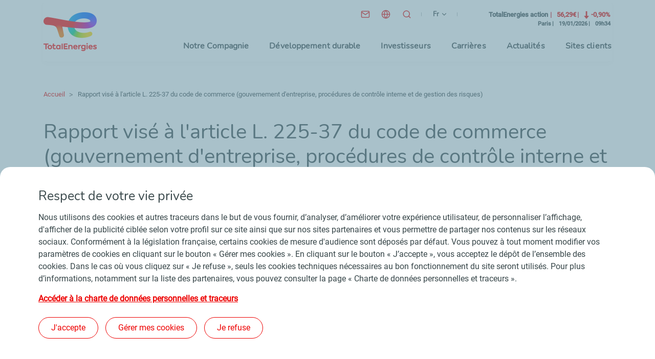

--- FILE ---
content_type: text/html; charset=UTF-8
request_url: https://totalenergies.com/fr/actionnaires/publications-et-informations-reglementees/informations-reglementees/rapports-controle-interne-et-gouvernement-entreprise
body_size: 10743
content:
<!DOCTYPE html>
<html lang="fr" dir="ltr" prefix="content: http://purl.org/rss/1.0/modules/content/  dc: http://purl.org/dc/terms/  foaf: http://xmlns.com/foaf/0.1/  og: http://ogp.me/ns#  rdfs: http://www.w3.org/2000/01/rdf-schema#  schema: http://schema.org/  sioc: http://rdfs.org/sioc/ns#  sioct: http://rdfs.org/sioc/types#  skos: http://www.w3.org/2004/02/skos/core#  xsd: http://www.w3.org/2001/XMLSchema# ">
  <head>
    <meta charset="utf-8" />
<meta name="description" content="Retrouvez dans cette page les rapports de Total visés à l’article l. 225-37 du code de commerce (contrôle interne et gouvernement d’entreprise)." />
<link rel="canonical" href="https://totalenergies.com/fr/actionnaires/publications-et-informations-reglementees/informations-reglementees/rapports-controle-interne-et-gouvernement-entreprise" />
<meta name="robots" content="index, follow" />
<link rel="shortlink" href="https://totalenergies.com/fr/node/8320" />
<meta property="og:site_name" content="TotalEnergies.com" />
<meta property="og:type" content="Page de contenu" />
<meta property="og:url" content="https://totalenergies.com/fr/actionnaires/publications-et-informations-reglementees/informations-reglementees/rapports-controle-interne-et-gouvernement-entreprise" />
<meta property="og:title" content="Rapport visé à l&#039;article L. 225-37 du code de commerce (gouvernement d&#039;entreprise, procédures de contrôle interne et de gestion des risques)" />
<meta property="og:image" content="https://totalenergies.com/sites/g/files/nytnzq121/files/styles/crop_landscape_ratio_9_5/public/images/2024-07/totalenergies_logo-totalenergies_2024_0.jpg?itok=Yi7iR3jy" />
<meta name="twitter:card" content="summary_large_image" />
<meta name="twitter:image" content="https://totalenergies.com/sites/g/files/nytnzq121/files/styles/crop_landscape_ratio_2_1/public/images/2024-07/totalenergies_logo-totalenergies_2024_0.jpg?itok=iIitNPG4" />
<meta name="MobileOptimized" content="width" />
<meta name="HandheldFriendly" content="true" />
<meta name="viewport" content="width=device-width, initial-scale=1.0" />
<script type="application/ld+json">{
    "@context": "https://schema.org",
    "@graph": [
        {
            "@type": "Article",
            "headline": "Rapport visé à l\u0027article L. 225-37 du code de commerce (gouvernement d\u0027entreprise, procédures de contrôle interne et de gestion des risques)",
            "image": {
                "@type": "ImageObject",
                "representativeOfPage": "True",
                "url": [
                    "/sites/g/files/nytnzq121/files/images/2024-07/totalenergies_logo-totalenergies_2024_0.jpg",
                    "centre de Recherche de Solaize\u0022 typeof=\u0022foaf:Image\u0022 /\u003E"
                ]
            },
            "datePublished": "2017-02-09T17:54:12+01:00",
            "dateModified": "2025-04-14T13:38:57+02:00",
            "author": {
                "@type": "Organization",
                "name": "TotalEnergies",
                "url": "https://totalenergies.com/themes/custom/totalenergies_com/dist/img/logo_totalenergies.png"
            }
        }
    ]
}</script>
<link rel="icon" href="/themes/custom/totalenergies_com/dist/img/favicon.png" type="image/png" />
<link rel="alternate" hreflang="en" href="https://totalenergies.com/investors/publications-and-regulated-information/regulated-information/reports-on-internal-control-and-corporate-governance" />
<link rel="alternate" hreflang="fr" href="https://totalenergies.com/fr/actionnaires/publications-et-informations-reglementees/informations-reglementees/rapports-controle-interne-et-gouvernement-entreprise" />
<link rel="alternate" hreflang="x-default" href="https://totalenergies.com/investors/publications-and-regulated-information/regulated-information/reports-on-internal-control-and-corporate-governance" />

    <title>Contrôle interne et gouvernement d’entreprise | TotalEnergies.com</title>
    <link rel="stylesheet" media="all" href="/sites/g/files/nytnzq121/files/css/css_S4mxk3HsqC9SbJA7zVuWUvbZm9x4SAZ-gptDrDMk6p4.css?delta=0&amp;language=fr&amp;theme=totalenergies_com&amp;include=eJxFyEEOgCAMBMAPoTzJLNAAplDSQiK_92Sc40RR8knXAJ-48bgBRVaMYl__c64-VuBqhZKzbZOaDzByUyaYOmmuZFeU5jNLAB82N9eeXwRkKBk" />
<link rel="stylesheet" media="all" href="/sites/g/files/nytnzq121/files/css/css_cjzecLx8f_I2D7z2tDvTZjmSnUW3WK4dKcSgXbKOHfU.css?delta=1&amp;language=fr&amp;theme=totalenergies_com&amp;include=eJxFyEEOgCAMBMAPoTzJLNAAplDSQiK_92Sc40RR8knXAJ-48bgBRVaMYl__c64-VuBqhZKzbZOaDzByUyaYOmmuZFeU5jNLAB82N9eeXwRkKBk" />

    
  </head>
  <body>

    
      <div class="dialog-off-canvas-main-canvas" data-off-canvas-main-canvas>
    <header role="banner" id="header" class="">
        <div
            id="header-quicklinks" tabindex="-1">
        <!--  ! QUICK LINKS (ACCESSIBILITY)  -->
        <nav role="navigation">
            <ul>
                <li><a class="quicklink" href="#header-quicklink--menu">Menu principal</a></li>
                <li><a class="quicklink" href="#header-quicklink--pagecontent">Contenu principal</a></li>
                <li><a class="quicklink" href="#header-quicklink--footer">Pied de page</a></li>
            </ul>
        </nav>
    </div>

    <div class="container-fluid">
        <div class="header-total">
            <div class="container">
                <div class="row justify-content-end align-items-end shadow">
                                            <div id="scroll-to-top-target" tabindex="-1" class="logo-total">
                                                        <a class="z-index" href="/fr"
                               title="TotalEnergies (Aller à l'accueil)">
                                <img class="desktop" src="/themes/custom/totalenergies_com/dist/img/logo_totalenergies.png"
                                     alt="TotalEnergies - Aller à l'accueil">
                                <img class="mobile" src="/themes/custom/totalenergies_com/dist/img/logo_totalenergies_mobile.png"
                                     alt="TotalEnergies - Aller à l'accueil">
                            </a>
                                            </div>
                                <div class="col">
                    <div class="d-flex flex-column rows-parent">
                        <div class="row justify-content-end align-items-end stock-prices-header">
                            <ul class="col col-lg-8 picto-menu picto-menu-mobile">
                                                                    <li class="item-picto hide-mobile contact">
                                        <a class="picto-link"
                                           href="/fr/info/aide-et-contact"
                                           title="Contact">
                                            <img src="/themes/custom/totalenergies_com/dist/img/picto_contact_desktop_0.svg"
                                                 alt="Contact">
                                            <span class="hide-desktop">
													Contact
												</span>
                                        </a>
                                    </li>
                                                                                                    <li class="item-picto hide-mobile worldwide-presence">
                                                                                                                                <div data-micromodal-trigger="modal-node-26">
                                                <a role="button" class="picto-link"
                                                   href="/fr/compagnie/presence-dans-le-monde"
                                                   title="Notre présence dans le monde">
                                                    <img src="/themes/custom/totalenergies_com/dist/img/picto_world.svg"
                                                         alt="Notre présence dans le monde">
                                                    <span class="hide-desktop">
															Notre présence dans le monde
														</span>
                                                </a>
                                            </div>
                                            


<!-- Modal -->
<div class="micromodal" id="modal-node-26" aria-hidden="true">
  <div class="micromodal_overlay" tabindex="-1" data-micromodal-close>
    <div class="micromodal__container" role="dialog" aria-modal="true" aria-labelledby="modal-node-26-heading">
      <button class="micromodal__close" data-micromodal-close>
        <img src="/themes/custom/totalenergies_com/dist/img/close.svg" alt="Fermer">
      </button>

      
        <div class="ajax-entity-container" data-ajax-entity="node:26">
    <div class="total-loader"></div>
  </div>


          </div>
  </div>
</div>


                                                                            </li>
                                                                <li class="item-picto">
                                    <div role="search">
                                        <div id="id-instructions"
                                             class="hidden">Lorsque des résultats sont disponibles, utiliser les flèches haut et bas pour parcourir la liste et la touche entrée pour valider un choix</div>
                                        <button class="open-search open-search-1" title="Rechercher"
                                                aria-expanded="false">
                                            <img src="/themes/custom/totalenergies_com/dist/img/search.svg" alt="Rechercher">
                                        </button>
                                        <div class="totalcom-search-form hidden" data-drupal-selector="totalcom-search-form" role="search" id="block-searchform" data-block-plugin-id="totalcom_search_page_search_form">
  
    
      <form action="/fr/actionnaires/publications-et-informations-reglementees/informations-reglementees/rapports-controle-interne-et-gouvernement-entreprise" method="post" id="totalcom-search-form" accept-charset="UTF-8">
  <div class="js-form-item form-item js-form-type-textfield form-item-keys js-form-item-keys form-no-label">
      <label for="edit-keys" class="visually-hidden">Que recherchez-vous ?</label>
        <input placeholder="Que recherchez-vous ?" title="Que recherchez-vous ?" role="combobox" aria-describedby="id-instructions" aria-owns="id-liste" aria-autocomplete="both" aria-haspopup="true" aria-activedescendant="" autocomplete="off" data-drupal-selector="edit-keys" type="text" id="edit-keys" name="keys" value="" maxlength="128" class="form-text" />

        </div>
<input autocomplete="off" data-drupal-selector="form-wmq2sarvptpzd5v7zwccraenyyp-zd3-inzsap3njhc" type="hidden" name="form_build_id" value="form-wMq2sArvptPzD5V7ZwCcRaEnyYP-zD3-INzSaP3NJhc" />
<input data-drupal-selector="edit-totalcom-search-form" type="hidden" name="form_id" value="totalcom_search_form" />
<div data-drupal-selector="edit-actions" class="form-actions js-form-wrapper form-wrapper col-lg-2 col-12" id="edit-actions--3"><button class="visually-hidden d-none button js-form-submit form-submit" data-drupal-selector="edit-submit" type="submit" id="edit-submit" name="op" value="Rechercher">Rechercher</button>
</div>

</form>

  </div>

                                    </div>
                                    <div id="edit-keys-completion-wrapper" class="completion-wrapper"></div>
                                    <div class="sr-only visually-hidden" id="id-live" aria-live="assertive"></div>
                                </li>
                                <li
                                        class="item-picto hide-mobile">
                                    <!-- LANGUAGE CHOICE : -->
                                    <nav class="language-switcher-language-url" id="block-languageswitcher" role="navigation" data-block-plugin-id="language_block:language_interface" aria-label="Choix de la langue">
    
        
            <div class="links custom-select custom-select--language">
    <button class="language-picker__button" aria-label="Français, choisissez votre langue" aria-expanded="false" aria-controls="language-picker-dropdown" type="button">
      <span class="sr-only">Français</span>
      <span class="sr-only">(langue courante)</span>
      <span aria-hidden="true" class="hide-mobile">fr</span>
      <span aria-hidden="true" class="hide-desktop">Français</span>
      <span aria-hidden="true" class="select-arrow"></span>
    </button>
    <p class="sr-only">Sélectionnez la langue de l'interface</p>
    <ul id="language-picker-dropdown" class="list-element header--interfacelang__list hide"><li><a href="/investors/publications-and-regulated-information/regulated-information/reports-on-internal-control-and-corporate-governance" class="language-link" lang="en" aria-label="EN-English" hreflang="en" data-drupal-link-system-path="node/8320"><span class="hide-desktop">English</span><span class="hide-mobile">EN</span></a></li><li><a href="/fr/actionnaires/publications-et-informations-reglementees/informations-reglementees/rapports-controle-interne-et-gouvernement-entreprise" class="language-link is-active" lang="fr" aria-label="FR-Français" hreflang="fr" data-drupal-link-system-path="node/8320" aria-current="page"><span class="hide-desktop">Français</span><span class="hide-mobile">FR</span></a></li></ul>
  </div>
    </nav>
                                </li>
                            </ul>
                            <!-- / .PICTO-MENU -->
                            <div class="col-lg-4">
                                <div id="block-stockpricesheader" data-block-plugin-id="total_stock_prices_header">
  
    
      <div class="total-stock-prices-block total-stock-prices-header"><div class="with-animation">
<button class="btn-control btn-control-animation" id="Buttonpause" data-action="pause" aria-pressed="false" aria-label="Désactiver le défilement des cours de bourse">
</button>
<div class="stock-prices-wrapper"></div>
</div></div>

  </div>


                            </div>
                        </div>
                        <div class="row justify-content-end align-items-end pics-parent">
                            <nav id="header-quicklink--menu" class="col-sm-auto header-menu" role="navigation" aria-label="Menu principal">
  <button class="btn-open-menu" aria-expanded="false">
    <img alt="" class="img-button">
    <span class="sr-only">Menu</span>
</button>
<div class="mega-menu">
                 
                        <ul class="mega-menu-list depth-0">
                                                            <li class="mega-menu-item">
                                    <a href="/fr/notre-compagnie" class="mega-menu-link" role="button" aria-expanded="false" data-drupal-link-system-path="node/19386">Notre Compagnie</a>
                                                     
                        <div class="mega-sub-menu depth-1">
                <span class="overlay"></span>
                <ul class="mega-sub-menu-list">
                                                                    <li class="mega-menu-item">
                    <a href="/fr/compagnie/identite" class="mega-menu-link" data-drupal-link-system-path="node/8372">Notre identité</a>
                                         
                        <ul class="mega-sub-menu depth-2">
                                                            <li class="mega-menu-item">
                    <a href="/fr/compagnie/identite/totalenergies-en-bref" class="mega-menu-link bold not-expanded" data-drupal-link-system-path="node/24666">TotalEnergies en bref</a>
                    </li>

                                                            <li class="mega-menu-item">
                    <a href="/fr/compagnie/identite/histoire" class="mega-menu-link bold not-expanded" data-drupal-link-system-path="node/8370">Notre histoire</a>
                    </li>

                                                            <li class="mega-menu-item">
                    <a href="/fr/compagnie/identite/gouvernance" class="mega-menu-link bold not-expanded" data-drupal-link-system-path="node/8349">Notre gouvernance</a>
                    </li>

                                                            <li class="mega-menu-item">
                    <a href="/fr/compagnie/identite/ethique" class="mega-menu-link bold not-expanded" data-drupal-link-system-path="node/8737">Notre démarche éthique</a>
                    </li>

                            </ul>
                         </li>

                                                                    <li class="mega-menu-item">
                    <a href="/fr/compagnie/atouts" class="mega-menu-link" data-drupal-link-system-path="node/8385">Nos atouts</a>
                                         
                        <ul class="mega-sub-menu depth-2">
                                                            <li class="mega-menu-item">
                    <a href="/fr/compagnie/atouts/collaborateurs" class="mega-menu-link bold not-expanded" data-drupal-link-system-path="node/8380">Nos collaborateurs</a>
                    </li>

                                                            <li class="mega-menu-item">
                    <a href="/fr/compagnie/atouts/innovation-rd" class="mega-menu-link bold not-expanded" data-drupal-link-system-path="node/19141">Innovation et R&amp;D</a>
                    </li>

                                                            <li class="mega-menu-item">
                    <a href="/fr/compagnie/atouts/modele-integre" class="mega-menu-link bold not-expanded" data-drupal-link-system-path="node/8382">Notre modèle intégré</a>
                    </li>

                                                            <li class="mega-menu-item">
                    <a href="/fr/compagnie/atouts/ancrage-geographique-fort" class="mega-menu-link bold not-expanded" data-drupal-link-system-path="node/8383">Notre ancrage géographique</a>
                    </li>

                                                            <li class="mega-menu-item">
                    <a href="/fr/compagnie/atouts/totalenergies-et-le-sport" class="mega-menu-link bold not-expanded" data-drupal-link-system-path="node/19896">Nos partenariats sportifs</a>
                    </li>

                            </ul>
                         </li>

                                                                    <li class="mega-menu-item">
                    <a href="/fr/compagnie/demarche" class="mega-menu-link" data-drupal-link-system-path="node/19376">Notre démarche</a>
                                         
                        <ul class="mega-sub-menu depth-2">
                                                            <li class="mega-menu-item">
                    <a href="/fr/compagnie/demarche/strategie" class="mega-menu-link bold not-expanded" data-drupal-link-system-path="node/19131">Notre stratégie</a>
                    </li>

                                                            <li class="mega-menu-item">
                    <a href="/fr/compagnie/ambition/investissements-disciplines-durables" class="mega-menu-link bold not-expanded" data-drupal-link-system-path="node/17516">Nos investissements</a>
                    </li>

                                                            <li class="mega-menu-item">
                    <a href="/fr/compagnie/ambition/offre-multi-energies" class="mega-menu-link bold" data-drupal-link-system-path="node/19136">Notre offre multi-énergies</a>
                                         
                        <ul class="mega-sub-menu depth-3">
                                                            <li class="mega-menu-item">
                    <a href="/fr/compagnie/ambition/offre-multi-energies/electricite-bas-carbone" class="mega-menu-link not-expanded" data-drupal-link-system-path="node/19116">Électricité bas carbone</a>
                    </li>

                                                            <li class="mega-menu-item">
                    <a href="/fr/compagnie/ambition/offre-multi-energies/gaz-naturel" class="mega-menu-link not-expanded" data-drupal-link-system-path="node/19126">Gaz naturel</a>
                    </li>

                                                            <li class="mega-menu-item">
                    <a href="/fr/compagnie/ambition/offre-multi-energies/produits-petroliers" class="mega-menu-link not-expanded" data-drupal-link-system-path="node/19156">Produits pétroliers</a>
                    </li>

                                                            <li class="mega-menu-item">
                    <a href="/fr/compagnie/ambition/offre-multi-energies/energies-bas-carbone" class="mega-menu-link not-expanded" data-drupal-link-system-path="node/19336">Nouvelles énergies bas carbone</a>
                    </li>

                            </ul>
                         </li>

                            </ul>
                         </li>

                                                                    <li class="mega-menu-item">
                    <a href="/fr/compagnie/projets" title="Nos projets et réalisations" class="mega-menu-link not-expanded" data-drupal-link-system-path="company/projects">Nos projets et réalisations</a>
                    </li>

                                                                    <li class="mega-menu-item">
                    <a href="/fr/compagnie/expertise-energies" class="mega-menu-link" data-drupal-link-system-path="node/7492">Notre expertise</a>
                                         
                        <ul class="mega-sub-menu depth-2">
                                                            <li class="mega-menu-item">
                    <a href="/fr/compagnie/expertise-energies/explorer-produire" class="mega-menu-link bold" data-drupal-link-system-path="node/23761">Explorer et produire</a>
                                         
                        <ul class="mega-sub-menu depth-3">
                                                            <li class="mega-menu-item">
                    <a href="/fr/compagnie/expertise-energies/explorer-produire/petrole-gaz" class="mega-menu-link not-expanded" data-drupal-link-system-path="node/7481">Pétrole et gaz</a>
                    </li>

                                                            <li class="mega-menu-item">
                    <a href="/fr/compagnie/expertise-energies/explorer-produire/energies-renouvelables" class="mega-menu-link not-expanded" data-drupal-link-system-path="node/7484">Énergies renouvelables</a>
                    </li>

                                                            <li class="mega-menu-item">
                    <a href="/fr/compagnie/expertise-energies/explorer-produire/engages-pour-lavenir-des-bioenergies" class="mega-menu-link not-expanded" data-drupal-link-system-path="node/8945">Bioénergies</a>
                    </li>

                            </ul>
                         </li>

                                                            <li class="mega-menu-item">
                    <a href="/fr/compagnie/expertise-energies/transformer-valoriser" class="mega-menu-link bold" data-drupal-link-system-path="node/23766">Transformer et valoriser</a>
                                         
                        <ul class="mega-sub-menu depth-3">
                                                            <li class="mega-menu-item">
                    <a href="/fr/compagnie/expertise-energies/transformer-valoriser/electricite" class="mega-menu-link not-expanded" data-drupal-link-system-path="node/10187">Électricité</a>
                    </li>

                                                            <li class="mega-menu-item">
                    <a href="/fr/compagnie/expertise-energies/transformer-valoriser/raffinage-petrochimie" class="mega-menu-link not-expanded" data-drupal-link-system-path="node/7482">Raffinage-pétrochimie</a>
                    </li>

                                                            <li class="mega-menu-item">
                    <a href="/fr/compagnie/expertise-energies/transformer-valoriser/polymeres" class="mega-menu-link not-expanded" data-drupal-link-system-path="node/7491">Polymères</a>
                    </li>

                            </ul>
                         </li>

                                                            <li class="mega-menu-item">
                    <a href="/fr/compagnie/expertise-energies/transporter-distribuer" class="mega-menu-link bold" data-drupal-link-system-path="node/23771">Transporter et distribuer</a>
                                         
                        <ul class="mega-sub-menu depth-3">
                                                            <li class="mega-menu-item">
                    <a href="/fr/compagnie/expertise-energies/transporter-distribuer/nos-activites-negoce-et-transport" class="mega-menu-link not-expanded" data-drupal-link-system-path="node/9825">Négoce et transport</a>
                    </li>

                                                            <li class="mega-menu-item">
                    <a href="/fr/compagnie/expertise-energies/transporter-distribuer/produits-services" class="mega-menu-link not-expanded" data-drupal-link-system-path="node/7486">Produits et services</a>
                    </li>

                            </ul>
                         </li>

                            </ul>
                         </li>

                                    </ul>
                                    
                            </div>
                         </li>

                                                            <li class="mega-menu-item">
                                    <a href="/fr/developpement-durable" class="mega-menu-link" role="button" aria-expanded="false" data-drupal-link-system-path="node/19311">Développement durable</a>
                                                     
                        <div class="mega-sub-menu depth-1">
                <span class="overlay"></span>
                <ul class="mega-sub-menu-list">
                                                                    <li class="mega-menu-item">
                    <a href="/fr/developpement-durable/notre-demarche" class="mega-menu-link" data-drupal-link-system-path="node/22846">Notre démarche de développement durable</a>
                                         
                        <ul class="mega-sub-menu depth-2">
                                                            <li class="mega-menu-item">
                    <a href="/fr/developpement-durable/rapports-et-indicateurs/identification-des-enjeux" class="mega-menu-link bold not-expanded" data-drupal-link-system-path="node/18826">Enjeux</a>
                    </li>

                                                            <li class="mega-menu-item">
                    <a href="/fr/transition-energetique" class="mega-menu-link bold not-expanded" data-drupal-link-system-path="node/24301">Transition énergétique</a>
                    </li>

                                                            <li class="mega-menu-item">
                    <a href="/fr/compagnie/identite/gouvernance" class="mega-menu-link bold not-expanded" data-drupal-link-system-path="node/8349">Gouvernance</a>
                    </li>

                                                            <li class="mega-menu-item">
                    <a href="/fr/developpement-durable/creation-valeur-partagee/ethique-affaires" class="mega-menu-link bold not-expanded" data-drupal-link-system-path="node/18951">Éthique des affaires</a>
                    </li>

                                                            <li class="mega-menu-item">
                    <a href="/fr/developpement-durable/dialogue-et-transparence/principes-representation-interets" class="mega-menu-link bold not-expanded" data-drupal-link-system-path="node/22856">Représentation d&#039;intérêts</a>
                    </li>

                                                            <li class="mega-menu-item">
                    <a href="/fr/developpement-durable/notre-demarche/documentation-esg" class="mega-menu-link bold not-expanded" data-drupal-link-system-path="node/25631">Documentation ESG</a>
                    </li>

                            </ul>
                         </li>

                                                                    <li class="mega-menu-item">
                    <a href="/fr/developpement-durable/rapports-et-indicateurs" class="mega-menu-link" data-drupal-link-system-path="node/19201">Rapports et indicateurs</a>
                                         
                        <ul class="mega-sub-menu depth-2">
                                                            <li class="mega-menu-item">
                    <a href="/fr/developpement-durable/rapports-et-indicateurs/rapports-rse-standards-reporting" class="mega-menu-link bold not-expanded" data-drupal-link-system-path="node/25671">Rapports RSE et standards de reporting</a>
                    </li>

                                                            <li class="mega-menu-item">
                    <a href="/fr/developpement-durable/rapports-et-indicateurs/plan-vigilance" class="mega-menu-link bold not-expanded" data-drupal-link-system-path="node/18836">Plan de vigilance</a>
                    </li>

                                                            <li class="mega-menu-item">
                    <a href="/fr/developpement-durable/rapports-et-indicateurs/indicateurs" class="mega-menu-link bold not-expanded" data-drupal-link-system-path="node/18831">Indicateurs</a>
                    </li>

                                                            <li class="mega-menu-item">
                    <a href="/fr/developpement-durable/rapports-et-indicateurs/principales-notations-esg" class="mega-menu-link bold not-expanded" data-drupal-link-system-path="node/18776">Notations ESG</a>
                    </li>

                            </ul>
                         </li>

                                                                    <li class="mega-menu-item break">
                    <a href="/fr" class="break mega-menu-link not-expanded" data-drupal-link-system-path="&lt;front&gt;">BREAK N-2</a>
                    </li>

                                                                    <li class="mega-menu-item">
                    <a href="/fr/developpement-durable/climat-et-energie-durable" class="mega-menu-link" data-drupal-link-system-path="node/19176">Climat et énergie durable</a>
                                         
                        <ul class="mega-sub-menu depth-2">
                                                            <li class="mega-menu-item">
                    <a href="/fr/developpement-durable/climat-et-energie-durable/reduire-nos-emissions" class="mega-menu-link bold not-expanded" data-drupal-link-system-path="node/19121">Réduire nos émissions</a>
                    </li>

                                                            <li class="mega-menu-item">
                    <a href="/fr/developpement-durable/climat-et-energie-durable/agir-sur-les-produits-et-accompagner-nos-clients" class="mega-menu-link bold not-expanded" data-drupal-link-system-path="node/19161">Agir sur les produits et accompagner nos clients</a>
                    </li>

                                                            <li class="mega-menu-item">
                    <a href="/fr/developpement-durable/climat-et-energie-durable/demarche-neutralite-carbone" class="mega-menu-link bold not-expanded" data-drupal-link-system-path="node/26766">Démarche de neutralité carbone</a>
                    </li>

                            </ul>
                         </li>

                                                                    <li class="mega-menu-item">
                    <a href="/fr/developpement-durable/environnement" class="mega-menu-link" data-drupal-link-system-path="node/19196">Environnement</a>
                                         
                        <ul class="mega-sub-menu depth-2">
                                                            <li class="mega-menu-item">
                    <a href="/fr/developpement-durable/environnement/biodiversite" class="mega-menu-link bold not-expanded" data-drupal-link-system-path="node/24001">Biodiversité</a>
                    </li>

                                                            <li class="mega-menu-item">
                    <a href="/fr/developpement-durable/environnement/eau" class="mega-menu-link bold not-expanded" data-drupal-link-system-path="node/24006">Eau</a>
                    </li>

                                                            <li class="mega-menu-item">
                    <a href="/fr/developpement-durable/environnement/air" class="mega-menu-link bold not-expanded" data-drupal-link-system-path="node/24011">Air</a>
                    </li>

                                                            <li class="mega-menu-item">
                    <a href="/fr/developpement-durable/environnement/sol" class="mega-menu-link bold not-expanded" data-drupal-link-system-path="node/24016">Sol</a>
                    </li>

                                                            <li class="mega-menu-item">
                    <a href="/fr/developpement-durable/environnement/economie-circulaire" class="mega-menu-link bold not-expanded" data-drupal-link-system-path="node/24026">Économie circulaire</a>
                    </li>

                            </ul>
                         </li>

                                                                    <li class="mega-menu-item">
                    <a href="https://totalenergies.com/system/files/documents/totalenergies_sustainability-climate-2025-progress-report_2025_fr.pdf" class="mega-menu-link icon-external-link not-expanded" target="_blank" rel="noopener" title="Sustainability and Climate 2025 Progress Report (nouvelle fenêtre)">Sustainability and Climate 2025 Progress Report</a>
                    </li>

                                                                    <li class="mega-menu-item break">
                    <a href="/fr" class="break mega-menu-link not-expanded" data-drupal-link-system-path="&lt;front&gt;">BREAK</a>
                    </li>

                                                                    <li class="mega-menu-item">
                    <a href="/fr/developpement-durable/bien-etre-des-personnes" class="mega-menu-link" data-drupal-link-system-path="node/19191">Sécurité, respect et bien-être des personnes</a>
                                         
                        <ul class="mega-sub-menu depth-2">
                                                            <li class="mega-menu-item">
                    <a href="/fr/developpement-durable/bien-etre-des-personnes/sante-securite" class="mega-menu-link bold not-expanded" data-drupal-link-system-path="node/18986">Santé et sécurité de tous</a>
                    </li>

                                                            <li class="mega-menu-item">
                    <a href="/fr/developpement-durable/bien-etre-des-personnes/responsabilite-employeur" class="mega-menu-link bold not-expanded" data-drupal-link-system-path="node/19066">Responsabilité employeur</a>
                    </li>

                            </ul>
                         </li>

                                                                    <li class="mega-menu-item">
                    <a href="/fr/developpement-durable/impact-positif-parties-prenantes" class="mega-menu-link" data-drupal-link-system-path="node/19186">Impact positif pour les parties prenantes</a>
                                         
                        <ul class="mega-sub-menu depth-2">
                                                            <li class="mega-menu-item">
                    <a href="/fr/developpement-durable/impact-positif-parties-prenantes/droits-humains" class="mega-menu-link bold not-expanded" data-drupal-link-system-path="node/19226">Droits humains</a>
                    </li>

                                                            <li class="mega-menu-item">
                    <a href="/fr/developpement-durable/dialogue-et-transparence/avec-nos-parties-prenantes" class="mega-menu-link bold not-expanded" data-drupal-link-system-path="node/18976">Dialogue avec les parties prenantes</a>
                    </li>

                                                            <li class="mega-menu-item">
                    <a href="/fr/developpement-durable/impact-positif-parties-prenantes/developpement-economique-territoires" class="mega-menu-link bold not-expanded" data-drupal-link-system-path="node/19071">Développement économique des territoires</a>
                    </li>

                                                            <li class="mega-menu-item">
                    <a href="/fr/developpement-durable/creation-valeur-partagee/sous-traitance-et-fournisseurs" class="mega-menu-link bold not-expanded" data-drupal-link-system-path="node/19101">Achats responsables</a>
                    </li>

                                                            <li class="mega-menu-item">
                    <a href="/fr/developpement-durable/creation-valeur-partagee/acces-energie" class="mega-menu-link bold not-expanded" data-drupal-link-system-path="node/24031">Accès à l&#039;énergie</a>
                    </li>

                                                            <li class="mega-menu-item">
                    <a href="https://fondation.totalenergies.com/fr" class="mega-menu-link icon-external-link bold not-expanded" target="_blank" rel="noopener" title="Fondation TotalEnergies (nouvelle fenêtre)">Fondation TotalEnergies </a>
                    </li>

                            </ul>
                         </li>

                                    </ul>
                                    
                            </div>
                         </li>

                                                            <li class="mega-menu-item">
                                    <a href="/fr/investisseurs" class="mega-menu-link not-expanded" data-drupal-link-system-path="node/8411">Investisseurs</a>
                                </li>

                                                            <li class="mega-menu-item">
                                    <a href="/fr/carrieres" class="mega-menu-link" role="button" aria-expanded="false" data-drupal-link-system-path="node/8397">Carrières</a>
                                                     
                        <div class="mega-sub-menu depth-1">
                <span class="overlay"></span>
                <ul class="mega-sub-menu-list">
                                                                    <li class="mega-menu-item">
                    <a href="https://www.careers.totalenergies.com/fr" class="mega-menu-link icon-external-link" target="_blank" rel="noopener" title="Rejoignez-nous (nouvelle fenêtre)">Rejoignez-nous</a>
                                         
                        <ul class="mega-sub-menu depth-2">
                                                            <li class="mega-menu-item">
                    <a href="https://totalenergies.avature.net/fr_FR/careers/" target="_blank" class="mega-menu-link icon-external-link bold not-expanded" rel="noopener" title="Nos dernières offres d&#039;emploi (nouvelle fenêtre)">Nos dernières offres d&#039;emploi</a>
                    </li>

                                                            <li class="mega-menu-item">
                    <a href="https://careers.totalenergies.com/fr/qui-sommes-nous/une-entreprise-engagee-avec-la-jeunesse" target="_blank" class="mega-menu-link icon-external-link bold not-expanded" rel="noopener" title="Nos opportunités pour la jeunesse (nouvelle fenêtre)">Nos opportunités pour la jeunesse</a>
                    </li>

                            </ul>
                         </li>

                                                                    <li class="mega-menu-item break">
                    <a href="/fr" class="break mega-menu-link not-expanded" data-drupal-link-system-path="&lt;front&gt;">BREAK N-2</a>
                    </li>

                                                                    <li class="mega-menu-item">
                    <a href="https://careers.totalenergies.com/fr/decouvrez-nos-metiers" class="mega-menu-link icon-external-link" target="_blank" rel="noopener" title="Découvrez nos métiers (nouvelle fenêtre)">Découvrez nos métiers</a>
                                         
                        <ul class="mega-sub-menu depth-2">
                                                            <li class="mega-menu-item">
                    <a href="https://careers.totalenergies.com/fr/decouvrez-nos-metiers/decouvrez-le-metier-de-vos-reves" class="mega-menu-link icon-external-link bold not-expanded" target="_blank" rel="noopener" title="Découvrez le métier de vos rêves (nouvelle fenêtre)">Découvrez le métier de vos rêves</a>
                    </li>

                                                            <li class="mega-menu-item">
                    <a href="https://careers.totalenergies.com/fr/progressez-chez-nous/accompagnez-la-transition-energetique" class="mega-menu-link icon-external-link bold not-expanded" target="_blank" rel="noopener" title="Accompagnez notre transformation (nouvelle fenêtre)">Accompagnez notre transformation</a>
                    </li>

                            </ul>
                         </li>

                                                                    <li class="mega-menu-item break">
                    <a href="/fr" class="break mega-menu-link not-expanded" data-drupal-link-system-path="&lt;front&gt;">BREAK N-2</a>
                    </li>

                                                                    <li class="mega-menu-item">
                    <a href="https://careers.totalenergies.com/fr/travaillez-chez-nous" class="mega-menu-link icon-external-link" target="_blank" rel="noopener" title="Travaillez chez nous (nouvelle fenêtre)">Travaillez chez nous</a>
                                         
                        <ul class="mega-sub-menu depth-2">
                                                            <li class="mega-menu-item">
                    <a href="https://careers.totalenergies.com/fr/progressez-chez-nous/faites-avancer-votre-carriere" class="mega-menu-link icon-external-link bold not-expanded" target="_blank" rel="noopener" title="Faites avancer votre carrière (nouvelle fenêtre)">Faites avancer votre carrière</a>
                    </li>

                                                            <li class="mega-menu-item">
                    <a href="https://careers.totalenergies.com/fr/travaillez-chez-nous/profitez-dun-cadre-de-travail-au-top" class="mega-menu-link icon-external-link bold not-expanded" target="_blank" rel="noopener" title="Profitez d’un cadre de travail de qualité (nouvelle fenêtre)">Profitez d’un cadre de travail de qualité</a>
                    </li>

                                                            <li class="mega-menu-item">
                    <a href="https://careers.totalenergies.com/fr/travaillez-chez-nous/beneficiez-dun-package-de-qualite" class="mega-menu-link icon-external-link bold not-expanded" target="_blank" rel="noopener" title="Bénéficiez d’un package attractif (nouvelle fenêtre)">Bénéficiez d’un package attractif</a>
                    </li>

                            </ul>
                         </li>

                                    </ul>
                                    <div id="10" entity-id="10" entity-type="block" class="menu-push">
    <div entity-id= 33 entity-type=paragraph class="entity">
  
            <div class="image">  <img loading="lazy" title="© Adrien Daste - TotalEnergies" src="/sites/g/files/nytnzq121/files/styles/menu_push_1_image/public/images/2023-10/TotalEnergies_raffinerie_Donges_operateur_tournee_nuit.jpg?itok=wIQM8CeL" width="1140" height="180" alt="Raffinerie de Donges" typeof="foaf:Image" />


</div>
      <div class="arrow-link-wrapper">
      <a href="https://totalenergies.avature.net/fr_FR/careers/" class="arrow-link" target="_blank" rel="noopener" title="Postulez maintenant (nouvelle fenêtre)">Postulez maintenant</a>
  </div>

</div>


</div>

                            </div>
                         </li>

                                                            <li class="mega-menu-item">
                                    <a href="/fr/actualites" class="mega-menu-link" role="button" aria-expanded="false" data-drupal-link-system-path="node/23476">Actualités</a>
                                                     
                        <div class="mega-sub-menu depth-1">
                <span class="overlay"></span>
                <ul class="mega-sub-menu-list">
                                                                    <li class="mega-menu-item">
                    <a href="/fr/actualites/actualites" class="mega-menu-link not-expanded">Actualités</a>
                    </li>

                                                                    <li class="mega-menu-item">
                    <a href="/fr/actualites/communiques-presse" class="mega-menu-link not-expanded">Communiqués de presse</a>
                    </li>

                                                                    <li class="mega-menu-item break">
                    <a href="/fr" class="break mega-menu-link not-expanded" data-drupal-link-system-path="&lt;front&gt;">BREAK N-2</a>
                    </li>

                                                                    <li class="mega-menu-item">
                    <a href="/fr/actualites/publications" class="mega-menu-link not-expanded">Publications</a>
                    </li>

                                                                    <li class="mega-menu-item">
                    <a href="/fr/actualites/dossiers" class="mega-menu-link not-expanded">Dossiers thématiques</a>
                    </li>

                                                                    <li class="mega-menu-item break">
                    <a href="/fr" class="break mega-menu-link not-expanded" data-drupal-link-system-path="&lt;front&gt;">BREAK N-2</a>
                    </li>

                                                                    <li class="mega-menu-item">
                    <a href="/fr/actualites/agenda" class="mega-menu-link not-expanded" data-drupal-link-system-path="node/7793">Agenda</a>
                    </li>

                                    </ul>
                                    <div id="22391" entity-id="22391" entity-type="block" class="menu-push">
    <div entity-id= 68851 entity-type=paragraph class="entity">
  
            <div class="image">  <img loading="lazy" title="© TotalEnergies" src="/sites/g/files/nytnzq121/files/styles/menu_push_1_image/public/images/2023-12/menu_actualites.jpg?itok=bG0Wy8Rr" width="1140" height="180" typeof="foaf:Image" alt="" />


</div>
      <div class="arrow-link-wrapper">
      <a href="/fr/medias/contact-presse" class="arrow-link">Contacter le service de presse</a>
  </div>

</div>


</div>

                            </div>
                         </li>

                                                            <li class="mega-menu-item">
                                    <a href="/fr/nos-sites-clients" class="mega-menu-link not-expanded" data-drupal-link-system-path="node/23961">Sites clients</a>
                                </li>

                            </ul>
             </div>



</nav>

                            <ul class="picto-menu picto-menu-desktop">
                                                                    <li class="item-picto hide-mobile contact">
                                        <a class="picto-link"
                                           href="/fr/info/aide-et-contact"
                                           title="Contact">
                                            <img src="/themes/custom/totalenergies_com/dist/img/picto_contact_desktop_0.svg"
                                                 alt="Contact">
                                            <span class="hide-desktop">
													Contact
												</span>
                                        </a>
                                    </li>
                                                                                                    <li class="item-picto hide-mobile worldwide-presence">
                                                                                                                                <div data-micromodal-trigger="modal-node-26">
                                                <a role="button" class="picto-link"
                                                   href="/fr/compagnie/presence-dans-le-monde"
                                                   title="Notre présence dans le monde">
                                                    <img src="/themes/custom/totalenergies_com/dist/img/picto_world.svg"
                                                         alt="Notre présence dans le monde">
                                                    <span class="hide-desktop">
															Notre présence dans le monde
														</span>
                                                </a>
                                            </div>
                                                                            </li>
                                                                <li class="item-picto">
                                    <div role="search">
                                        <div id="id-instructions"
                                             class="hidden">Lorsque des résultats sont disponibles, utiliser les flèches haut et bas pour parcourir la liste et la touche entrée pour valider un choix</div>
                                        <button class="open-search open-search-2" title="Rechercher"
                                                aria-expanded="false">
                                            <img src="/themes/custom/totalenergies_com/dist/img/search.svg" alt="Rechercher">
                                        </button>
                                        <div class="totalcom-search-form hidden" data-drupal-selector="totalcom-search-form-2" role="search" id="block-searchform-sticky" data-block-plugin-id="totalcom_search_page_search_form">
  
    
      <form action="/fr/actionnaires/publications-et-informations-reglementees/informations-reglementees/rapports-controle-interne-et-gouvernement-entreprise" method="post" id="totalcom-search-form--2" accept-charset="UTF-8">
  <div class="js-form-item form-item js-form-type-textfield form-item-keys js-form-item-keys form-no-label">
      <label for="edit-keys--2" class="visually-hidden">Que recherchez-vous ?</label>
        <input placeholder="Que recherchez-vous ?" title="Que recherchez-vous ?" role="combobox" aria-describedby="id-instructions" aria-owns="id-liste" aria-autocomplete="both" aria-haspopup="true" aria-activedescendant="" autocomplete="off" data-drupal-selector="edit-keys" type="text" id="edit-keys--2" name="keys" value="" maxlength="128" class="form-text" />

        </div>
<input autocomplete="off" data-drupal-selector="form-lzcgbt9w4ymzzfnebya32ycnu8z692qo9q2xwh5ovdi" type="hidden" name="form_build_id" value="form-LzcGbt9w4yMzZfneBya32ycnu8Z692qO9q2xWH5ovdI" />
<input data-drupal-selector="edit-totalcom-search-form-2" type="hidden" name="form_id" value="totalcom_search_form" />
<div data-drupal-selector="edit-actions" class="form-actions js-form-wrapper form-wrapper col-lg-2 col-12" id="edit-actions--4"><button class="visually-hidden d-none button js-form-submit form-submit" data-drupal-selector="edit-submit" type="submit" id="edit-submit--2" name="op" value="Rechercher">Rechercher</button>
</div>

</form>

  </div>

                                    </div>
                                    <div id="edit-keys-completion-wrapper" class="completion-wrapper"></div>
                                    <div class="sr-only visually-hidden" id="id-live" aria-live="assertive"></div>
                                </li>
                                <li
                                        class="item-picto hide-mobile">
                                    <!-- LANGUAGE CHOICE : -->
                                    <nav class="language-switcher-language-url" id="block-languageswitcher" role="navigation" data-block-plugin-id="language_block:language_interface" aria-label="Choix de la langue">
    
        
            <div class="links custom-select custom-select--language">
    <button class="language-picker__button" aria-label="Français, choisissez votre langue" aria-expanded="false" aria-controls="language-picker-dropdown" type="button">
      <span class="sr-only">Français</span>
      <span class="sr-only">(langue courante)</span>
      <span aria-hidden="true" class="hide-mobile">fr</span>
      <span aria-hidden="true" class="hide-desktop">Français</span>
      <span aria-hidden="true" class="select-arrow"></span>
    </button>
    <p class="sr-only">Sélectionnez la langue de l'interface</p>
    <ul id="language-picker-dropdown" class="list-element header--interfacelang__list hide"><li><a href="/investors/publications-and-regulated-information/regulated-information/reports-on-internal-control-and-corporate-governance" class="language-link" lang="en" aria-label="EN-English" hreflang="en" data-drupal-link-system-path="node/8320"><span class="hide-desktop">English</span><span class="hide-mobile">EN</span></a></li><li><a href="/fr/actionnaires/publications-et-informations-reglementees/informations-reglementees/rapports-controle-interne-et-gouvernement-entreprise" class="language-link is-active" lang="fr" aria-label="FR-Français" hreflang="fr" data-drupal-link-system-path="node/8320" aria-current="page"><span class="hide-desktop">Français</span><span class="hide-mobile">FR</span></a></li></ul>
  </div>
    </nav>
                                </li>
                            </ul>
                            <!-- / .PICTO-MENU -->
                        </div>
                    </div>
                </div>
            </div>
        </div>
    </div>
    </div>
    </header>
<div class="header-overlay"></div>

<main  id="header-quicklink--pagecontent" role="main">
      <div class="container">
      <div data-drupal-messages-fallback class="hidden"></div>
<div id="block-breadcrumbs-for-content" data-block-plugin-id="system_breadcrumb_block">
  
    
        <div class="breadcrumb-wrapper">
    <nav class="breadcrumb" role="navigation" aria-label="Fil d'Ariane">
      <div id="system-breadcrumb" class="visually-hidden">Fil d'Ariane</div>
      <ol class="breadcrumb">
        
                                      
                    
          <li class="breadcrumb-item">
            
                          <a class="breadcrumb__page-link" href="/fr" title="Accueil">Accueil</a>
                      </li>
                                                                                  
                    
          <li class="breadcrumb-item no_siblings active" aria-current="page">
            
                          Rapport visé à l&#039;article L. 225-37 du code de commerce (gouvernement d&#039;entreprise, procédures de contrôle interne et de gestion des risques)
                      </li>
              </ol>
    </nav>
  </div>



  </div>
<div id="block-page-title-for-content" data-block-plugin-id="page_title_block">
  
    
      
  
  <h1 class="page-title simple_page-page-title"><span>Rapport visé à l&#039;article L. 225-37 du code de commerce (gouvernement d&#039;entreprise, procédures de contrôle interne et de gestion des risques)</span>
</h1>
  

  </div>


    </div>
  
  <div id="block-total-com-content" data-block-plugin-id="system_main_block">
  
    
      <div class="content--simple-page--full">
    <div class="layout__container layout--sidebar">
    <div class='container'>
          <div class="row">
              <div  class="col-md-9">
          <div data-block-plugin-id="entity_view:node">
  
    
      <article about="/fr/actionnaires/publications-et-informations-reglementees/informations-reglementees/rapports-controle-interne-et-gouvernement-entreprise" class="node-simple_page with-ellipsis">
  <div>
        <div class="tab-content">
  <div class="col-12 article-description">
    <div class="row heading">
                      </div>
  </div>
</div>

            <div class="wysiwyg"><div><p><strong>Dans cette page, TotalEnergies rend accessible l’ensemble de ses rapports visés à l’article L. 225-37 du code de commerce sur les conditions de préparation et d'organisation des travaux du Conseil d'administration et les procédures de contrôle interne et de gestion des risques.</strong></p><p><strong>2024</strong></p><ul><li><a href="/system/files/documents/totalenergies_document-enregistrement-universel-2024_2025_fr.pdf#page=189" target="_blank">Document d'enregistrement universel 2024 (PDF, page 189)</a></li></ul><p><strong>2023</strong></p><ul><li><a href="/system/files/documents/2024-03/totalenergies_document-enregistrement-universel-2023_2023_fr_pdf.pdf#page=189" target="_blank">Document d'enregistrement universel 2023 (PDF, page 189)</a></li></ul><p><strong>2022</strong></p><ul class="list-arrow"><li><a href="/sites/g/files/nytnzq121/files/documents/2023-03/TotalEnergies_DEU_2022_VF.pdf#page=177" target="_blank">Document d'enregistrement universel 2022 (PDF, page 177)</a></li></ul><p><strong>2021</strong></p><ul class="list-arrow"><li><a href="/system/files/documents/2022-03/DEU_21_VF.pdf#page=179" target="_blank">Document d'enregistrement universel 2021 (PDF, page 179)</a></li></ul><p><strong>2020</strong></p><ul class="list-arrow"><li><a href="/system/files/documents/2021-03/document-enregistrement-universel-2020.pdf#page=137" target="_blank">Document d'enregistrement universel 2020 (PDF, page 135)</a></li></ul><p><strong>2019</strong></p><ul class="list-arrow"><li><a href="/sites/g/files/nytnzq111/files/atoms/files/total_document_enregistrement_universel_2019.pdf#page=231" target="_blank">Document d'enregistrement universel 2019 (PDF, page 129)</a></li></ul><p><strong>2018</strong></p><ul class="list-arrow"><li><a href="/sites/g/files/nytnzq111/files/atoms/files/ddr2018-fr.pdf#page=113" target="_blank">Document de référence 2018 (PDF, page 111)</a></li></ul><p><strong>2017</strong></p><ul class="list-arrow"><li><a href="/sites/g/files/nytnzq111/files/atoms/files/ddr2017-vf-web.pdf#page=106" target="_blank">Document de référence 2017 (PDF, page 104)</a></li></ul><p><strong>2016</strong></p><ul class="list-arrow"><li><a href="/sites/g/files/nytnzq111/files/atoms/files/ddr2016_vf_web.pdf#page=90" target="_blank">Document de référence 2016 (PDF, page 86)</a></li></ul><p><strong>2015</strong></p><ul class="list-arrow"><li><a href="/sites/g/files/nytnzq111/files/atoms/files/document_de_reference_2015.pdf#page=88" target="_blank">Document de référence 2015 (PDF, page 84)</a></li></ul><p><strong>2014</strong></p><ul class="list-arrow"><li><a href="/sites/g/files/nytnzq111/files/atoms/files/document-de-reference-2014_0.pdf#page=107" target="_blank">Document de référence 2014 (PDF, page 103)</a></li></ul><p><strong>2013</strong></p><ul class="list-arrow"><li><a href="/sites/g/files/nytnzq111/files/atoms/files/document-de-rfrence-2013.pdf#page=106" target="_blank">Document de référence 2013 (PDF, page 102)</a></li></ul><p><strong>2012</strong></p><ul class="list-arrow"><li><a href="/sites/g/files/nytnzq111/files/atoms/files/document-reference-2012.pdf#page=100" target="_blank">Document de référence 2012 (PDF, page 96)</a></li></ul></div></div>
      
  </div>
</article>

  </div>

        </div>
      
              <div  class="col-md-3">
                    <div >
            <div data-block-plugin-id="entity_block:node">
  
    
        <div about="/fr/contenu/publications/document-denregistrement-universel-2024" class="node-publication with-ellipsis block block-bordered edito edito-publication color-dark-red" id="26431" entity-id="26431" entity-type="node">
  
            <div class="image"><div class="media-image">
      
            <div>    <picture>
                  <source srcset="/sites/g/files/nytnzq121/files/styles/350x230/public/images/totalenergies_couverture-document-enregistrement-universel-2024_2025.jpg?h=0f8e3b93&amp;itok=WFgnBm4B 1x" media="(min-width: 1200px)" type="image/jpeg" width="350" height="230"/>
              <source srcset="/sites/g/files/nytnzq121/files/styles/290x230/public/images/totalenergies_couverture-document-enregistrement-universel-2024_2025.jpg?h=3a0c34ca&amp;itok=9F1af7kg 1x" media="(min-width:990px) and (max-width: 1199px)" type="image/jpeg" width="290" height="230"/>
              <source srcset="/sites/g/files/nytnzq121/files/styles/290x230/public/images/totalenergies_couverture-document-enregistrement-universel-2024_2025.jpg?h=3a0c34ca&amp;itok=9F1af7kg 1x" media="(min-width: 768px) and (max-width: 989px)" type="image/jpeg" width="290" height="230"/>
              <source srcset="/sites/g/files/nytnzq121/files/styles/345x246/public/images/totalenergies_couverture-document-enregistrement-universel-2024_2025.jpg?h=9fca3218&amp;itok=GlHWzJGl 1x" media="(max-width: 767px)" type="image/jpeg" width="345" height="246"/>
                  <img loading="eager" width="350" height="230" src="/sites/g/files/nytnzq121/files/styles/350x230/public/images/totalenergies_couverture-document-enregistrement-universel-2024_2025.jpg?h=0f8e3b93&amp;itok=WFgnBm4B" alt="Document d&#039;enregistrement universel 2024 incluant le rapport financier annuel TotalEnergies" title="© TotalEnergies" typeof="foaf:Image" />

  </picture>

</div>
      
  </div>
</div>
      
  <div class="block-content">
          <h2 class="title"><span>Document d&#039;enregistrement universel 2024</span>
</h2>
      <div class="description">
      
  </div>
<div class="publication">
            <span>
            <a href="https://totalenergies.com/system/files/documents/totalenergies_document-enregistrement-universel-2024_2025_fr.pdf" target="_blank" rel="noopener"
               title="PDF (nouvelle fenêtre)">PDF</a>
          </span>
                    <span>
            <a href="https://totalenergies.com/system/files/documents/totalenergies_document-enregistrement-universel-2024_2025_fr.zip" target="_blank" rel="noopener"
               title="ESEF (nouvelle fenêtre)">ESEF</a>
          </span>
              <span>
            <a href="https://publications.totalenergies.com/DEU_2024/totalenergies_document-enregistrement-universel-2024_2025_fr.xhtml" target="_blank" rel="noopener"
               title="Xhtml (nouvelle fenêtre)">Xhtml</a>
          </span>
      </div>
</div>
</div>

  </div>

          </div>
        </div>
          </div>
  </div>
  </div>

</div>

  </div>


</main>

<footer id="header-quicklink--footer" class="footer" role="contentinfo">
      <nav role="navigation"  id="block-footer" data-block-plugin-id="system_menu_block:footer" aria-label="Liens annexes"  id="block-footer" data-block-plugin-id="system_menu_block:footer">

          <div class="container-fluid footer-middle">
    <ul class="footer-middle-list">
              <li>
          <a href="/fr/info/aide-et-contact" data-drupal-link-system-path="node/19916">Contact</a>
        </li>
              <li>
          <a href="/fr/fournisseurs" data-drupal-link-system-path="node/24891">Fournisseurs</a>
        </li>
              <li>
          <a href="/fr/mentions-legales" data-drupal-link-system-path="node/5">Conditions Générales d’Utilisation</a>
        </li>
              <li>
          <a href="/fr/donnees-personnelles" data-drupal-link-system-path="node/8913">Charte de données personnelles et cookies</a>
        </li>
              <li>
          <a href="/fr/accessibilite" data-drupal-link-system-path="node/9092">Accessibilité : partiellement conforme</a>
        </li>
              <li>
          <a href="/fr/site-map" data-drupal-link-system-path="site-map">Plan du site</a>
        </li>
            <li>
        <span title="Copyright">©</span> 2026 TotalEnergies
      </li>
    </ul>
  </div>

  </nav><div id="block-blockfollowusfooter" data-block-plugin-id="block_content:80ea6270-3f7b-4816-aa9e-bd6df64998ec">
  
    
      <div id="8" entity-id="8" entity-type="block" class="block-social-list">
  <span><h2>Suivez-nous</h2>
</span>
    <ul class="social-links">
          <li>
          <a href="https://www.facebook.com/TotalEnergies/" title="Suivez-nous sur Facebook (nouvelle fenêtre)" target="_blank" rel="noopener">  <img loading="lazy" src="/sites/g/files/nytnzq121/files/images/2021-06/facebook.svg" typeof="foaf:Image" alt="" />

</a>

      </li>
          <li>
          <a href="https://twitter.com/TotalEnergies" title="Suivez-nous sur X (nouvelle fenêtre)" target="_blank" rel="noopener">  <img loading="lazy" src="/sites/g/files/nytnzq121/files/images/2023-12/Twitter_logo_X.svg" typeof="foaf:Image" alt="" />

</a>

      </li>
          <li>
          <a href="https://www.linkedin.com/company/totalenergies/" title="Suivez-nous sur LinkedIn (nouvelle fenêtre)" target="_blank" rel="noopener">  <img loading="lazy" src="/sites/g/files/nytnzq121/files/images/2021-06/linkedIn.svg" typeof="foaf:Image" alt="" />

</a>

      </li>
          <li>
          <a href="https://www.youtube.com/TotalEnergies" title="Suivez-nous sur YouTube (nouvelle fenêtre)" target="_blank" rel="noopener">  <img loading="lazy" src="/sites/g/files/nytnzq121/files/images/2021-06/youtube.svg" typeof="foaf:Image" alt="" />

</a>

      </li>
          <li>
          <a href="https://www.instagram.com/totalenergies" title="Suivez-nous sur Instagram (nouvelle fenêtre)" target="_blank" rel="noopener">  <img loading="lazy" src="/sites/g/files/nytnzq121/files/images/2021-06/instagram.svg" typeof="foaf:Image" alt="" />

</a>

      </li>
      </ul>

</div>

  </div>


  </footer>

  </div>

    

    <script type="application/json" data-drupal-selector="drupal-settings-json">{"path":{"baseUrl":"\/","pathPrefix":"fr\/","currentPath":"node\/8320","currentPathIsAdmin":false,"isFront":false,"currentLanguage":"fr"},"pluralDelimiter":"\u0003","suppressDeprecationErrors":true,"total_stock_prices_header":{"url":"https:\/\/www.totalsa.mdgms.com\/widgets\/cours-v3.php","identifiers":["TOTALFR","TOTALUS"]},"totalcom_tealium_click":[],"ajaxPageState":{"libraries":"[base64]","theme":"totalenergies_com","theme_token":null},"ajaxTrustedUrl":{"form_action_p_pvdeGsVG5zNF_XLGPTvYSKCf43t8qZYSwcfZl2uzM":true},"tealiumiq":{"tealiumiq":{"utagurl":"https:\/\/tags.tiqcdn.com\/utag\/totalms\/totalcom\/prod\/utag.js","async":true,"utagData":{"page_url":"https:\/\/totalenergies.com\/fr\/actionnaires\/publications-et-informations-reglementees\/informations-reglementees\/rapports-controle-interne-et-gouvernement-entreprise","page_name":"reports-on-internal-control-and-corporate-governance","language":"1","site_name":"592798","env_type":"prod","content_type":"simple_page","content_theme":"Finance","page_type":"content","template":"page_simple_page","page_section":"investors","page_category":"publications-and-regulated-information","page_subcategory":"regulated-information","page_name_at":"investors::publications-and-regulated-information::regulated-information::reports-on-internal-control-and-corporate-governance","site_section":"0","tealium_event":"view"}}},"ajax":[],"user":{"uid":0,"permissionsHash":"92cbb0194260655edfec5e5fd317a0e5afaa09a1f0a3c78f88e1f5e42c703742"}}</script>
<script src="/sites/g/files/nytnzq121/files/js/js_vaXYbHB-W_SogMPU-_SQYER1A1IVNbw9geZSkNWrNJg.js?scope=footer&amp;delta=0&amp;language=fr&amp;theme=totalenergies_com&amp;include=[base64]"></script>

  <script defer src="https://static.cloudflareinsights.com/beacon.min.js/vcd15cbe7772f49c399c6a5babf22c1241717689176015" integrity="sha512-ZpsOmlRQV6y907TI0dKBHq9Md29nnaEIPlkf84rnaERnq6zvWvPUqr2ft8M1aS28oN72PdrCzSjY4U6VaAw1EQ==" data-cf-beacon='{"rayId":"9c04fee42af3d858","version":"2025.9.1","serverTiming":{"name":{"cfExtPri":true,"cfEdge":true,"cfOrigin":true,"cfL4":true,"cfSpeedBrain":true,"cfCacheStatus":true}},"token":"a6d808b6662940f1b334b18e251c14d7","b":1}' crossorigin="anonymous"></script>
</body>
</html>


--- FILE ---
content_type: text/html; charset=UTF-8
request_url: https://www.totalsa.mdgms.com/widgets/cours-v3.php?ID=TOTALFR&LANG=fr
body_size: 449
content:


<div id="block-bean-bloc-bourse-celine" class="block block-bean">
 <section class="box basic clearfix action-total">
   <a class="stock-name desktop-bourse processed-xiti" href="https://totalenergies.com/fr/investisseurs/action-totalenergies/cours-action-totalenergies-euronext" target="_blank">
   <div class="bourse_top">
     <time datetime="2026-01-19T09:34:51">
         <p>TotalEnergies action</p>
     </time>
       <p>56,29&euro;</p>
       <p>
         <img src="https://www.totalsa.mdgms.com/img/down.png" alt="Le cours de l'action a diminu&eacute;" height="15" width="11" aria-hidden="true"> -0,90% <span class="hors-ecran">undefined</span>
       </p>
   </div>
   <div class="bourse_bottom">
       <p>Paris</p>
       <p>19/01/2026</p>
       <p>09h34</p>
   </div>
   </a>
 </section>
 </div>



--- FILE ---
content_type: text/html; charset=UTF-8
request_url: https://www.totalsa.mdgms.com/widgets/cours-v3.php?ID=TOTALUS&LANG=fr
body_size: 446
content:


<div id="block-bean-bloc-bourse-celine" class="block block-bean">
 <section class="box basic clearfix action-total">
   <a class="stock-name desktop-bourse processed-xiti" href="https://totalenergies.com/fr/investisseurs/action-totalenergies/cours-action-totalenergies-nyse" target="_blank">
   <div class="bourse_top">
     <time datetime="2026-01-16T16:00:02">
         <p>TotalEnergies action</p>
     </time>
       <p>66,25$</p>
       <p>
         <img src="https://www.totalsa.mdgms.com/img/up.png" alt="Le cours de l'action a augment&eacute;" height="15" width="11" aria-hidden="true"> + 0,88% <span class="hors-ecran">undefined</span>
       </p>
   </div>
   <div class="bourse_bottom">
       <p>New York</p>
       <p>16/01/2026</p>
       <p>16h00</p>
   </div>
   </a>
 </section>
 </div>



--- FILE ---
content_type: image/svg+xml
request_url: https://totalenergies.com/themes/custom/totalenergies_com/dist/img/search.svg
body_size: -100
content:
<svg width="18" height="18" viewBox="0 0 18 18" fill="none" xmlns="http://www.w3.org/2000/svg">
<path fill-rule="evenodd" clip-rule="evenodd" d="M3 8.25C3 5.3505 5.3505 3 8.25 3C11.1495 3 13.5 5.3505 13.5 8.25C13.5 9.66475 12.9404 10.9488 12.0305 11.8929C12.0051 11.9124 11.9807 11.9338 11.9575 11.9571C11.9342 11.9804 11.9128 12.0048 11.8932 12.0302C10.9491 12.9403 9.66492 13.5 8.25 13.5C5.3505 13.5 3 11.1495 3 8.25ZM12.4635 13.5238C11.3087 14.4476 9.84385 15 8.25 15C4.52208 15 1.5 11.9779 1.5 8.25C1.5 4.52208 4.52208 1.5 8.25 1.5C11.9779 1.5 15 4.52208 15 8.25C15 9.84367 14.4477 11.3083 13.5241 12.4631L16.2806 15.2196C16.5735 15.5125 16.5735 15.9874 16.2806 16.2803C15.9877 16.5732 15.5129 16.5732 15.22 16.2803L12.4635 13.5238Z" fill="#ED0000"/>
</svg>


--- FILE ---
content_type: image/svg+xml
request_url: https://totalenergies.com/themes/custom/totalenergies_com/dist/img/picto_contact_desktop_0.svg
body_size: -50
content:
<svg width="18" height="18" viewBox="0 0 18 18" fill="none" xmlns="http://www.w3.org/2000/svg">
<path fill-rule="evenodd" clip-rule="evenodd" d="M2.33017 4.16548C2.4542 3.9202 2.70927 3.75 3.00024 3.75H15.0002C15.2912 3.75 15.5463 3.92023 15.6704 4.16554L9.00031 8.83457L2.33017 4.16548ZM2.25024 5.94051V13.5C2.25024 13.9108 2.58946 14.25 3.00024 14.25H15.0002C15.411 14.25 15.7502 13.9108 15.7502 13.5V5.9406L9.43041 10.3645C9.17217 10.5453 8.82845 10.5453 8.57021 10.3645L2.25024 5.94051ZM17.2502 4.51339V13.5C17.2502 14.7392 16.2395 15.75 15.0002 15.75H3.00024C1.76103 15.75 0.750244 14.7392 0.750244 13.5V4.5C0.750244 3.26079 1.76103 2.25 3.00024 2.25H15.0002C16.2335 2.25 17.2405 3.25103 17.2502 4.48204C17.2504 4.49249 17.2504 4.50295 17.2502 4.51339Z" fill="#ED0000"/>
</svg>
